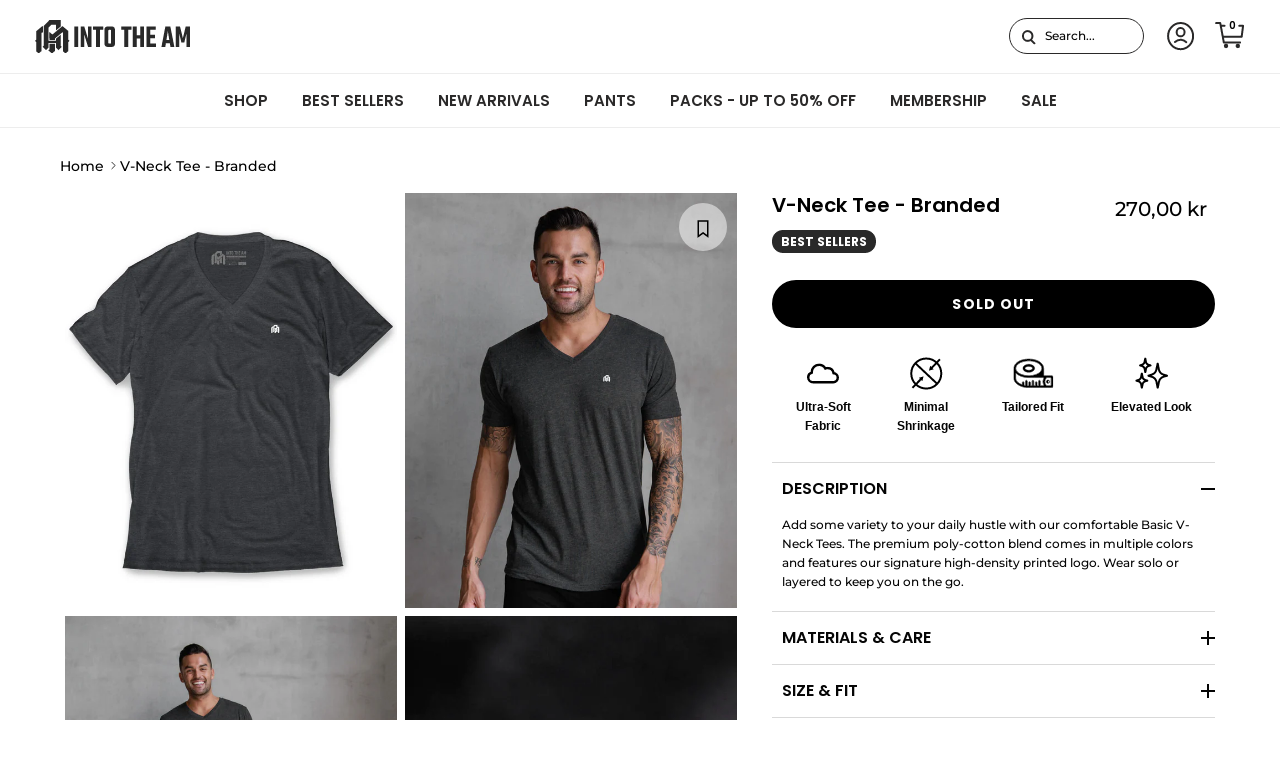

--- FILE ---
content_type: text/css
request_url: https://intotheam.com/cdn/shop/t/591/assets/swatches.css?v=34929780404127602861768904371
body_size: 3310
content:
@charset "UTF-8";[data-swatch="all over print"]{--swatch-background-image: url(//intotheam.com/cdn/shop/files/all-over-print_128x128_crop_top.png?v=7247494006455311729) }[data-swatch=aqua]{--swatch-background-image: url(//intotheam.com/cdn/shop/files/aqua_128x128_crop_top.png?v=291381) }[data-swatch="aqua white"]{--swatch-background-image: url(//intotheam.com/cdn/shop/files/aqua-white_128x128_crop_top.png?v=291381) }[data-swatch=black]{--swatch-background-image: url(//intotheam.com/cdn/shop/files/black_128x128_crop_top.png?v=2677951157321063092) }[data-swatch="baby pink"]{--swatch-background-image: url(//intotheam.com/cdn/shop/files/baby-pink_128x128_crop_top.png?v=291381) }[data-swatch="baby blue"]{--swatch-background-image: url(//intotheam.com/cdn/shop/files/baby-blue_128x128_crop_top.png?v=291381) }[data-swatch="baby blue/white"]{--swatch-background-image: url(//intotheam.com/cdn/shop/files/baby-blue-white_128x128_crop_top.png?v=291381) }[data-swatch="baby pink"]{--swatch-background-image: url(//intotheam.com/cdn/shop/files/baby-pink_128x128_crop_top.png?v=291381) }[data-swatch="baby pink/black"]{--swatch-background-image: url(//intotheam.com/cdn/shop/files/baby-pink-black_128x128_crop_top.png?v=291381) }[data-swatch="black/black"]{--swatch-background-image: url(//intotheam.com/cdn/shop/files/black-black_128x128_crop_top.png?v=291381) }[data-swatch="black/blue"]{--swatch-background-image: url(//intotheam.com/cdn/shop/files/black-blue_128x128_crop_top.png?v=291381) }[data-swatch="black/brown"]{--swatch-background-image: url(//intotheam.com/cdn/shop/files/black-brown_128x128_crop_top.png?v=291381) }[data-swatch="black/gold"]{--swatch-background-image: url(//intotheam.com/cdn/shop/files/black-gold_128x128_crop_top.png?v=291381) }[data-swatch="black/gray"]{--swatch-background-image: url(//intotheam.com/cdn/shop/files/black-gray_128x128_crop_top.png?v=291381) }[data-swatch="black/green"]{--swatch-background-image: url(//intotheam.com/cdn/shop/files/black-green_128x128_crop_top.png?v=291381) }[data-swatch="black/grey"]{--swatch-background-image: url(//intotheam.com/cdn/shop/files/black-grey_128x128_crop_top.png?v=291381) }[data-swatch="black/neon green"]{--swatch-background-image: url(//intotheam.com/cdn/shop/files/black-neon-green_128x128_crop_top.png?v=291381) }[data-swatch="black opal"]{--swatch-background-image: url(//intotheam.com/cdn/shop/files/black-opal_128x128_crop_top.png?v=291381) }[data-swatch="black/orange"]{--swatch-background-image: url(//intotheam.com/cdn/shop/files/black-orange_128x128_crop_top.png?v=291381) }[data-swatch="black/pink"]{--swatch-background-image: url(//intotheam.com/cdn/shop/files/black-pink_128x128_crop_top.png?v=291381) }[data-swatch="black/neon pink"]{--swatch-background-image: url(//intotheam.com/cdn/shop/files/black-neon-pink_128x128_crop_top.png?v=291381) }[data-swatch="black/purple"]{--swatch-background-image: url(//intotheam.com/cdn/shop/files/black-purple_128x128_crop_top.png?v=6677229723772146131) }[data-swatch="black/red"]{--swatch-background-image: url(//intotheam.com/cdn/shop/files/black-red_128x128_crop_top.png?v=291381) }[data-swatch="black/silver"]{--swatch-background-image: url(//intotheam.com/cdn/shop/files/black-silver_128x128_crop_top.png?v=291381) }[data-swatch="black wash denim"]{--swatch-background-image: url(//intotheam.com/cdn/shop/files/black-wash-denim_128x128_crop_top.png?v=291381) }[data-swatch="black/white"]{--swatch-background-image: url(//intotheam.com/cdn/shop/files/black-white_128x128_crop_top.png?v=1582834735269281271) }[data-swatch="black/yellow"]{--swatch-background-image: url(//intotheam.com/cdn/shop/files/black-yellow_128x128_crop_top.png?v=291381) }[data-swatch=blue]{--swatch-background-image: url(//intotheam.com/cdn/shop/files/blue_128x128_crop_top.png?v=13436793681462208058) }[data-swatch="blue/black"]{--swatch-background-image: url(//intotheam.com/cdn/shop/files/blue-black_128x128_crop_top.png?v=291381) }[data-swatch="blue/blue"]{--swatch-background-image: url(//intotheam.com/cdn/shop/files/blue-blue_128x128_crop_top.png?v=291381) }[data-swatch="blue clear"]{--swatch-background-image: url(//intotheam.com/cdn/shop/files/blue-clear_128x128_crop_top.png?v=291381) }[data-swatch="blue/gold/purple"]{--swatch-background-image: url(//intotheam.com/cdn/shop/files/blue-gold-purple_128x128_crop_top.png?v=291381) }[data-swatch="blue/green"]{--swatch-background-image: url(//intotheam.com/cdn/shop/files/blue-green_128x128_crop_top.png?v=291381) }[data-swatch="blue jean"]{--swatch-background-image: url(//intotheam.com/cdn/shop/files/blue-jean_128x128_crop_top.png?v=291381) }[data-swatch="blue/lavender/white"]{--swatch-background-image: url(//intotheam.com/cdn/shop/files/blue-lavender-white_128x128_crop_top.png?v=291381) }[data-swatch="blue mirror"]{--swatch-background-image: url(//intotheam.com/cdn/shop/files/blue-mirror_128x128_crop_top.png?v=291381) }[data-swatch="blue/pink"]{--swatch-background-image: url(//intotheam.com/cdn/shop/files/blue-pink_128x128_crop_top.png?v=291381) }[data-swatch="blue/pink/yellow"]{--swatch-background-image: url(//intotheam.com/cdn/shop/files/blue-pink-yellow_128x128_crop_top.png?v=291381) }[data-swatch="blue/silver"]{--swatch-background-image: url(//intotheam.com/cdn/shop/files/blue-silver_128x128_crop_top.png?v=291381) }[data-swatch="blue/white"]{--swatch-background-image: url(//intotheam.com/cdn/shop/files/blue-white_128x128_crop_top.png?v=291381) }[data-swatch="blue/yellow"]{--swatch-background-image: url(//intotheam.com/cdn/shop/files/blue-yellow_128x128_crop_top.png?v=291381) }[data-swatch=bronze]{--swatch-background-image: url(//intotheam.com/cdn/shop/files/bronze_128x128_crop_top.png?v=291381) }[data-swatch=brown]{--swatch-background-image: url(//intotheam.com/cdn/shop/files/brown_128x128_crop_top.png?v=495895055541700456) }[data-swatch=burgundy]{--swatch-background-image: url(//intotheam.com/cdn/shop/files/burgundy_128x128_crop_top.png?v=291381) }[data-swatch="burgundy/black"]{--swatch-background-image: url(//intotheam.com/cdn/shop/files/burgundy-black_128x128_crop_top.png?v=291381) }[data-swatch=cardinal]{--swatch-background-image: url(//intotheam.com/cdn/shop/files/cardinal_128x128_crop_top.png?v=4019297501651880214) }[data-swatch=champagne]{--swatch-background-image: url(//intotheam.com/cdn/shop/files/champagne_128x128_crop_top.png?v=291381) }[data-swatch="champagne white"]{--swatch-background-image: url(//intotheam.com/cdn/shop/files/champagne-white_128x128_crop_top.png?v=291381) }[data-swatch=charcoal]{--swatch-background-image: url(//intotheam.com/cdn/shop/files/charcoal_128x128_crop_top.png?v=6532541825653205494) }[data-swatch=clear]{--swatch-background-image: url(//intotheam.com/cdn/shop/files/clear_128x128_crop_top.png?v=291381) }[data-swatch="cool blue"]{--swatch-background-image: url(//intotheam.com/cdn/shop/files/cool-blue_128x128_crop_top.png?v=15887581704156122450) }[data-swatch=copper]{--swatch-background-image: url(//intotheam.com/cdn/shop/files/copper_128x128_crop_top.png?v=6810647175123382414) }[data-swatch=coral]{--swatch-background-image: url(//intotheam.com/cdn/shop/files/coral_128x128_crop_top.png?v=291381) }[data-swatch="cotton kandi"]{--swatch-background-image: url(//intotheam.com/cdn/shop/files/cotton-kandi_128x128_crop_top.png?v=291381) }[data-swatch=cream]{--swatch-background-image: url(//intotheam.com/cdn/shop/files/cream_128x128_crop_top.png?v=10837216620448662240) }[data-swatch="forest green"]{--swatch-background-image: url(//intotheam.com/cdn/shop/files/forest-green_128x128_crop_top.png?v=2310265932940858604) }[data-swatch="frost blue"]{--swatch-background-image: url(//intotheam.com/cdn/shop/files/frost-blue_128x128_crop_top.png?v=291381) }[data-swatch=fuchsia]{--swatch-background-image: url(//intotheam.com/cdn/shop/files/fuchsia_128x128_crop_top.png?v=291381) }[data-swatch=gold]{--swatch-background-image: url(//intotheam.com/cdn/shop/files/gold_128x128_crop_top.png?v=291381) }[data-swatch="gold mirror"]{--swatch-background-image: url(//intotheam.com/cdn/shop/files/gold-mirror_128x128_crop_top.png?v=291381) }[data-swatch="gold/purple"]{--swatch-background-image: url(//intotheam.com/cdn/shop/files/gold-purple_128x128_crop_top.png?v=291381) }[data-swatch=gradient]{--swatch-background-image: url(//intotheam.com/cdn/shop/files/gradient_128x128_crop_top.png?v=291381) }[data-swatch=gray]{--swatch-background-image: url(//intotheam.com/cdn/shop/files/gray_128x128_crop_top.png?v=291381) }[data-swatch=green]{--swatch-background-image: url(//intotheam.com/cdn/shop/files/green_128x128_crop_top.png?v=4946159913477602001) }[data-swatch="green/blue"]{--swatch-background-image: url(//intotheam.com/cdn/shop/files/green-blue_128x128_crop_top.png?v=291381) }[data-swatch="green/purple"]{--swatch-background-image: url(//intotheam.com/cdn/shop/files/green-purple_128x128_crop_top.png?v=291381) }[data-swatch="green/yellow"]{--swatch-background-image: url(//intotheam.com/cdn/shop/files/green-yellow_128x128_crop_top.png?v=291381) }[data-swatch=grey]{--swatch-background-image: url(//intotheam.com/cdn/shop/files/grey_128x128_crop_top.png?v=152567103927726644) }[data-swatch="grey/black"]{--swatch-background-image: url(//intotheam.com/cdn/shop/files/grey-black_128x128_crop_top.png?v=291381) }[data-swatch="grey/blue"]{--swatch-background-image: url(//intotheam.com/cdn/shop/files/grey-blue_128x128_crop_top.png?v=291381) }[data-swatch="grey polarized"]{--swatch-background-image: url(//intotheam.com/cdn/shop/files/grey-polarized_128x128_crop_top.png?v=291381) }[data-swatch="grey/red"]{--swatch-background-image: url(//intotheam.com/cdn/shop/files/grey-red_128x128_crop_top.png?v=291381) }[data-swatch="heavy metal"]{--swatch-background-image: url(//intotheam.com/cdn/shop/files/heavy-metal_128x128_crop_top.png?v=291381) }[data-swatch="heather maroon"]{--swatch-background-image: url(//intotheam.com/cdn/shop/files/heather-maroon_128x128_crop_top.png?v=8992828519914410999) }[data-swatch="heather mauve"]{--swatch-background-image: url(//intotheam.com/cdn/shop/files/heather-mauve_128x128_crop_top.png?v=17457092088307053207) }[data-swatch="hot pink"]{--swatch-background-image: url(//intotheam.com/cdn/shop/files/hot-pink_128x128_crop_top.png?v=291381) }[data-swatch="hot pink/white"]{--swatch-background-image: url(//intotheam.com/cdn/shop/files/hot-pink-white_128x128_crop_top.png?v=291381) }[data-swatch=indiglow]{--swatch-background-image: url(//intotheam.com/cdn/shop/files/indiglow_128x128_crop_top.png?v=291381) }[data-swatch=indigo]{--swatch-background-image: url(//intotheam.com/cdn/shop/files/indigo_128x128_crop_top.png?v=1697202273221075360) }[data-swatch=iridescent]{--swatch-background-image: url(//intotheam.com/cdn/shop/files/iridescent_128x128_crop_top.png?v=291381) }[data-swatch=ivory]{--swatch-background-image: url(//intotheam.com/cdn/shop/files/ivory_128x128_crop_top.png?v=3409089914770069231) }[data-swatch="kelly green"]{--swatch-background-image: url(//intotheam.com/cdn/shop/files/kelly-green_128x128_crop_top.png?v=291381) }[data-swatch=lavender]{--swatch-background-image: url(//intotheam.com/cdn/shop/files/lavender_128x128_crop_top.png?v=291381) }[data-swatch="lavender/turquoise"]{--swatch-background-image: url(//intotheam.com/cdn/shop/files/lavender-turquoise_128x128_crop_top.png?v=291381) }[data-swatch="light blue"]{--swatch-background-image: url(//intotheam.com/cdn/shop/files/light-blue_128x128_crop_top.png?v=13010016165057267785) }[data-swatch="light green"]{--swatch-background-image: url(//intotheam.com/cdn/shop/files/light-green_128x128_crop_top.png?v=291381) }[data-swatch="light grey"]{--swatch-background-image: url(//intotheam.com/cdn/shop/files/light-grey_128x128_crop_top.png?v=8770582069895824922) }[data-swatch="light wash denim"]{--swatch-background-image: url(//intotheam.com/cdn/shop/files/light-wash-denim_128x128_crop_top.png?v=291381) }[data-swatch=lilac]{--swatch-background-image: url(//intotheam.com/cdn/shop/files/lilac_128x128_crop_top.png?v=291381) }[data-swatch=magenta]{--swatch-background-image: url(//intotheam.com/cdn/shop/files/magenta_128x128_crop_top.png?v=291381) }[data-swatch=maroon]{--swatch-background-image: url(//intotheam.com/cdn/shop/files/maroon_128x128_crop_top.png?v=12769081692001692634) }[data-swatch="matte black"]{--swatch-background-image: url(//intotheam.com/cdn/shop/files/matte-black_128x128_crop_top.png?v=291381) }[data-swatch=mauve]{--swatch-background-image: url(//intotheam.com/cdn/shop/files/mauve_128x128_crop_top.jpg?v=11627877071922056393) }[data-swatch="medium wash denim"]{--swatch-background-image: url(//intotheam.com/cdn/shop/files/medium-wash-denim_128x128_crop_top.png?v=291381) }[data-swatch=midnight]{--swatch-background-image: url(//intotheam.com/cdn/shop/files/midnight_128x128_crop_top.png?v=291381) }[data-swatch=mint]{--swatch-background-image: url(//intotheam.com/cdn/shop/files/mint_128x128_crop_top.png?v=14181553992095066277) }[data-swatch=muave]{--swatch-background-image: url(//intotheam.com/cdn/shop/files/muave_128x128_crop_top.png?v=291381) }[data-swatch="multi color"]{--swatch-background-image: url(//intotheam.com/cdn/shop/files/multi-color_128x128_crop_top.png?v=15556096575641725756) }[data-swatch=mustard]{--swatch-background-image: url(//intotheam.com/cdn/shop/files/mustard_128x128_crop_top.png?v=291381) }[data-swatch=navy]{--swatch-background-image: url(//intotheam.com/cdn/shop/files/navy_128x128_crop_top.png?v=17536635258670969301) }[data-swatch="navy blue"]{--swatch-background-image: url(//intotheam.com/cdn/shop/files/navy-blue_128x128_crop_top.png?v=291381) }[data-swatch="neon blue"]{--swatch-background-image: url(//intotheam.com/cdn/shop/files/neon-blue_128x128_crop_top.png?v=291381) }[data-swatch="neon coral"]{--swatch-background-image: url(//intotheam.com/cdn/shop/files/neon-coral_128x128_crop_top.png?v=291381) }[data-swatch="neon green"]{--swatch-background-image: url(//intotheam.com/cdn/shop/files/neon-green_128x128_crop_top.png?v=291381) }[data-swatch="neon orange"]{--swatch-background-image: url(//intotheam.com/cdn/shop/files/neon-orange_128x128_crop_top.png?v=291381) }[data-swatch="neon pink"]{--swatch-background-image: url(//intotheam.com/cdn/shop/files/neon-pink_128x128_crop_top.png?v=291381) }[data-swatch="neon yellow"]{--swatch-background-image: url(//intotheam.com/cdn/shop/files/neon-yellow_128x128_crop_top.png?v=291381) }[data-swatch=nude]{--swatch-background-image: url(//intotheam.com/cdn/shop/files/nude_128x128_crop_top.png?v=291381) }[data-swatch=ocean]{--swatch-background-image: url(//intotheam.com/cdn/shop/files/ocean_128x128_crop_top.png?v=291381) }[data-swatch="olive green"]{--swatch-background-image: url(//intotheam.com/cdn/shop/files/olive-green_128x128_crop_top.png?v=9363348298815631500) }[data-swatch="onyx black"]{--swatch-background-image: url(//intotheam.com/cdn/shop/files/onyx-black_128x128_crop_top.png?v=291381) }[data-swatch=orange]{--swatch-background-image: url(//intotheam.com/cdn/shop/files/orange_128x128_crop_top.png?v=8880637114376258856) }[data-swatch=peach]{--swatch-background-image: url(//intotheam.com/cdn/shop/files/peach_128x128_crop_top.png?v=291381) }[data-swatch="baby pink/lavender"]{--swatch-background-image: url(//intotheam.com/cdn/shop/files/baby-pink-lavender_128x128_crop_top.png?v=291381) }[data-swatch=pink]{--swatch-background-image: url(//intotheam.com/cdn/shop/files/pink_128x128_crop_top.png?v=9892916657695247904) }[data-swatch="pink/black"]{--swatch-background-image: url(//intotheam.com/cdn/shop/files/pink-black_128x128_crop_top.png?v=291381) }[data-swatch="pink/blue"]{--swatch-background-image: url(//intotheam.com/cdn/shop/files/pink-blue_128x128_crop_top.png?v=291381) }[data-swatch="pink/green"]{--swatch-background-image: url(//intotheam.com/cdn/shop/files/pink-green_128x128_crop_top.png?v=291381) }[data-swatch="pink/purple"]{--swatch-background-image: url(//intotheam.com/cdn/shop/files/pink-purple_128x128_crop_top.png?v=291381) }[data-swatch="pink/purple/yellow"]{--swatch-background-image: url(//intotheam.com/cdn/shop/files/pink-purple-yellow_128x128_crop_top.png?v=291381) }[data-swatch="pink/silver"]{--swatch-background-image: url(//intotheam.com/cdn/shop/files/pink-silver_128x128_crop_top.png?v=291381) }[data-swatch="pink/white"]{--swatch-background-image: url(//intotheam.com/cdn/shop/files/pink-white_128x128_crop_top.png?v=291381) }[data-swatch="pink/yellow"]{--swatch-background-image: url(//intotheam.com/cdn/shop/files/pink-yellow_128x128_crop_top.png?v=291381) }[data-swatch=purple]{--swatch-background-image: url(//intotheam.com/cdn/shop/files/purple_128x128_crop_top.png?v=7106578548806747366) }[data-swatch="purple chromatic"]{--swatch-background-image: url(//intotheam.com/cdn/shop/files/purple-chromatic_128x128_crop_top.png?v=291381) }[data-swatch="purple/silver"]{--swatch-background-image: url(//intotheam.com/cdn/shop/files/purple-silver_128x128_crop_top.png?v=291381) }[data-swatch=rainbow]{--swatch-background-image: url(//intotheam.com/cdn/shop/files/rainbow_128x128_crop_top.png?v=291381) }[data-swatch="rainbow fade"]{--swatch-background-image: url(//intotheam.com/cdn/shop/files/rainbow-fade_128x128_crop_top.png?v=291381) }[data-swatch=red]{--swatch-background-image: url(//intotheam.com/cdn/shop/files/red_128x128_crop_top.png?v=1033393255025698706) }[data-swatch="red/black"]{--swatch-background-image: url(//intotheam.com/cdn/shop/files/red-black_128x128_crop_top.png?v=291381) }[data-swatch="red/white"]{--swatch-background-image: url(//intotheam.com/cdn/shop/files/red-white_128x128_crop_top.png?v=291381) }[data-swatch="red/white/blue"]{--swatch-background-image: url(//intotheam.com/cdn/shop/files/red-white-blue_128x128_crop_top.png?v=291381) }[data-swatch="red/yellow"]{--swatch-background-image: url(//intotheam.com/cdn/shop/files/red-yellow_128x128_crop_top.png?v=291381) }[data-swatch=reflective]{--swatch-background-image: url(//intotheam.com/cdn/shop/files/reflective_128x128_crop_top.png?v=291381) }[data-swatch="rose gold"]{--swatch-background-image: url(//intotheam.com/cdn/shop/files/rose-gold_128x128_crop_top.png?v=291381) }[data-swatch="royal/blue"]{--swatch-background-image: url(//intotheam.com/cdn/shop/files/royal-blue_128x128_crop_top.png?v=12921998251906843447) }[data-swatch="royal purple"]{--swatch-background-image: url(//intotheam.com/cdn/shop/files/royal-purple_128x128_crop_top.png?v=291381) }[data-swatch=rust]{--swatch-background-image: url(//intotheam.com/cdn/shop/files/rust_128x128_crop_top.png?v=291381) }[data-swatch=silver]{--swatch-background-image: url(//intotheam.com/cdn/shop/files/silver_128x128_crop_top.png?v=291381) }[data-swatch="silver/black"]{--swatch-background-image: url(//intotheam.com/cdn/shop/files/silver-black_128x128_crop_top.png?v=291381) }[data-swatch="snow white"]{--swatch-background-image: url(//intotheam.com/cdn/shop/files/snow-white_128x128_crop_top.png?v=291381) }[data-swatch=sunrise]{--swatch-background-image: url(//intotheam.com/cdn/shop/files/sunrise_128x128_crop_top.png?v=291381) }[data-swatch="tahiti blue"]{--swatch-background-image: url(//intotheam.com/cdn/shop/files/tahiti-blue_128x128_crop_top.png?v=8696200153590918906) }[data-swatch=tan]{--swatch-background-image: url(//intotheam.com/cdn/shop/files/tan_128x128_crop_top.png?v=16838345314789839950) }[data-swatch=teal]{--swatch-background-image: url(//intotheam.com/cdn/shop/files/teal_128x128_crop_top.png?v=13643732478010674279) }[data-swatch=tortoise]{--swatch-background-image: url(//intotheam.com/cdn/shop/files/tortoise_128x128_crop_top.png?v=291381) }[data-swatch=turquoise]{--swatch-background-image: url(//intotheam.com/cdn/shop/files/turquoise_128x128_crop_top.png?v=1194491074895249701) }[data-swatch="turquoise/gold"]{--swatch-background-image: url(//intotheam.com/cdn/shop/files/turquoise-gold_128x128_crop_top.png?v=291381) }[data-swatch="turquoise/pink"]{--swatch-background-image: url(//intotheam.com/cdn/shop/files/turquoise-pink_128x128_crop_top.png?v=291381) }[data-swatch="twilight/black"]{--swatch-background-image: url(//intotheam.com/cdn/shop/files/twilight-black_128x128_crop_top.png?v=291381) }[data-swatch=unicorn]{--swatch-background-image: url(//intotheam.com/cdn/shop/files/unicorn_128x128_crop_top.png?v=291381) }[data-swatch=violet]{--swatch-background-image: url(//intotheam.com/cdn/shop/files/violet_128x128_crop_top.png?v=291381) }[data-swatch="violet/ivory"]{--swatch-background-image: url(//intotheam.com/cdn/shop/files/violet-ivory_128x128_crop_top.png?v=291381) }[data-swatch="warm grey"]{--swatch-background-image: url(//intotheam.com/cdn/shop/files/warm-grey_128x128_crop_top.png?v=16690990615693077994) }[data-swatch=white]{--swatch-background-image: url(//intotheam.com/cdn/shop/files/white_128x128_crop_top.png?v=14571635321499520444) }[data-swatch="white/baby pink"]{--swatch-background-image: url(//intotheam.com/cdn/shop/files/white-baby-pink_128x128_crop_top.png?v=291381) }[data-swatch="white/black"]{--swatch-background-image: url(//intotheam.com/cdn/shop/files/white-black_128x128_crop_top.png?v=7647577928670505157) }[data-swatch="white/neon green"]{--swatch-background-image: url(//intotheam.com/cdn/shop/files/white-neon-green_128x128_crop_top.png?v=291381) }[data-swatch="white/pink"]{--swatch-background-image: url(//intotheam.com/cdn/shop/files/white-pink_128x128_crop_top.png?v=291381) }[data-swatch="white/purple"]{--swatch-background-image: url(//intotheam.com/cdn/shop/files/white-purple_128x128_crop_top.png?v=291381) }[data-swatch="white/red"]{--swatch-background-image: url(//intotheam.com/cdn/shop/files/white-red_128x128_crop_top.png?v=291381) }[data-swatch="white/white"]{--swatch-background-image: url(//intotheam.com/cdn/shop/files/white-white_128x128_crop_top.png?v=291381) }[data-swatch=wine]{--swatch-background-image: url(//intotheam.com/cdn/shop/files/wine_128x128_crop_top.png?v=291381) }[data-swatch=yellow]{--swatch-background-image: url(//intotheam.com/cdn/shop/files/yellow_128x128_crop_top.png?v=291381) }[data-swatch="yellow/white"]{--swatch-background-image: url(//intotheam.com/cdn/shop/files/yellow-white_128x128_crop_top.png?v=291381) }[data-swatch="light olive"]{--swatch-background-image: url(//intotheam.com/cdn/shop/files/light-olive_128x128_crop_top.png?v=8910907715900897749) }[data-swatch="vintage stonewash denim"]{--swatch-background-image: url(//intotheam.com/cdn/shop/files/vintage-stonewash-denim_128x128_crop_top.png?v=14591073084735551987) }[data-swatch="black heather"]{--swatch-background-image: url(//intotheam.com/cdn/shop/files/black-heather_128x128_crop_top.png?v=6579595530403640136) }[data-swatch=taupe]{--swatch-background-image: url(//intotheam.com/cdn/shop/files/taupe_128x128_crop_top.png?v=16734328099305098886) }[data-swatch=beige]{--swatch-background-image: url(//intotheam.com/cdn/shop/files/beige_128x128_crop_top.png?v=8210293590218172279) }[data-swatch="heather metal"]{--swatch-background-image: url(//intotheam.com/cdn/shop/files/heather-metal_128x128_crop_top.png?v=12834423332520466988) }[data-swatch="dark grey"]{--swatch-background-image: url(//intotheam.com/cdn/shop/files/dark-grey_128x128_crop_top.png?v=16431807562316673791) }[data-swatch="checker black/red"]{--swatch-background-image: url(//intotheam.com/cdn/shop/files/checker-blackred_128x128_crop_top.jpg?v=11925365281284486567) }[data-swatch="checker black/grey"]{--swatch-background-image: url(//intotheam.com/cdn/shop/files/checker-blackgrey_128x128_crop_top.jpg?v=1460345712973322695) }[data-swatch="plaid indigo"]{--swatch-background-image: url(//intotheam.com/cdn/shop/files/plaid-indigo_128x128_crop_top.jpg?v=2963421918881641199) }[data-swatch="plaid olive green"]{--swatch-background-image: url(//intotheam.com/cdn/shop/files/plaid-olivegreen_128x128_crop_top.jpg?v=2881347395210229375) }[data-swatch="plaid maroon"]{--swatch-background-image: url(//intotheam.com/cdn/shop/files/plaid-maroon_128x128_crop_top.jpg?v=9685707439668204951) }[data-swatch="plaid white"]{--swatch-background-image: url(//intotheam.com/cdn/shop/files/plaid-white_128x128_crop_top.jpg?v=3029628612623459775) }[data-swatch="plaid navy"]{--swatch-background-image: url(//intotheam.com/cdn/shop/files/plaid-navy_128x128_crop_top.jpg?v=13001963240652258229) }[data-swatch="multi plaid beige"]{--swatch-background-image: url(//intotheam.com/cdn/shop/files/multiplaid-beige_128x128_crop_top.jpg?v=367560781619693031) }[data-swatch="multi plaid yellow"]{--swatch-background-image: url(//intotheam.com/cdn/shop/files/multiplaid-yellow_128x128_crop_top.jpg?v=13617234387676350992) }[data-swatch="vintage black"]{--swatch-background-image: url(//intotheam.com/cdn/shop/files/vintage-black_128x128_crop_top.png?v=1032477865646412310) }[data-swatch="dark olive"]{--swatch-background-image: url(//intotheam.com/cdn/shop/files/dark-olive_128x128_crop_top.png?v=10892645558872678595) }[data-swatch="royal blue"]{--swatch-background-image: url(//intotheam.com/cdn/shop/files/royal-blue_128x128_crop_top.png?v=12921998251906843447) }[data-swatch="dark teal"]{--swatch-background-image: url(//intotheam.com/cdn/shop/files/dark-teal_128x128_crop_top.png?v=13766599532871671847) }[data-swatch=sage]{--swatch-background-image: url(//intotheam.com/cdn/shop/files/sage_128x128_crop_top.png?v=18362367352819076744) }[data-swatch="sky blue"]{--swatch-background-image: url(//intotheam.com/cdn/shop/files/sky-blue_128x128_crop_top.png?v=13912688316849383491) }[data-swatch="heather gray"]{--swatch-background-image: url(//intotheam.com/cdn/shop/files/heather-gray_128x128_crop_top.png?v=443974921826233366) }[data-swatch="midnight navy"]{--swatch-background-image: url(//intotheam.com/cdn/shop/files/midnight-navy_128x128_crop_top.png?v=997885189524389386) }[data-swatch=tan]{--swatch-background-image: url(//intotheam.com/cdn/shop/files/tan_128x128_crop_top.png?v=16838345314789839950) }[data-swatch=bone]{--swatch-background-image: url(//intotheam.com/cdn/shop/files/bone_128x128_crop_top.png?v=11470425635717914852) }[data-swatch=khaki]{--swatch-background-image: url(//intotheam.com/cdn/shop/files/khaki_128x128_crop_top.png?v=14064532083119742344) }[data-swatch="light grey"]{--swatch-background-image: url(//intotheam.com/cdn/shop/files/light-grey_128x128_crop_top.png?v=8770582069895824922) }[data-swatch="dusty olive"]{--swatch-background-image: url(//intotheam.com/cdn/shop/files/dusty-olive_128x128_crop_top.png?v=13086805072783525076) }[data-swatch="indigo splatter"]{--swatch-background-image: url(//intotheam.com/cdn/shop/files/indigo-splatter_128x128_crop_top.png?v=12950590603779381274) }[data-swatch="white dashes"]{--swatch-background-image: url(//intotheam.com/cdn/shop/files/white-dashes_128x128_crop_top.png?v=8606315964029790061) }[data-swatch="black dots"]{--swatch-background-image: url(//intotheam.com/cdn/shop/files/black-dots_128x128_crop_top.png?v=3612214388380126360) }[data-swatch="columbia blue"]{--swatch-background-image: url(//intotheam.com/cdn/shop/files/columbia-blue_128x128_crop_top.png?v=5970645284827782329) }[data-swatch=redwood]{--swatch-background-image: url(//intotheam.com/cdn/shop/files/redwood_128x128_crop_top.png?v=7937803739506393735) }[data-swatch=slate]{--swatch-background-image: url(//intotheam.com/cdn/shop/files/slate_128x128_crop_top.png?v=1640078096891105243) }[data-swatch="charcoal pineapple"]{--swatch-background-image: url(//intotheam.com/cdn/shop/files/charcoal-pineapple_128x128_crop_top.png?v=1691803526066436403) }[data-swatch="black beige animal"]{--swatch-background-image: url(//intotheam.com/cdn/shop/files/black-beige-animal_128x128_crop_top.png?v=18038967362678300939) }[data-swatch="green leaf"]{--swatch-background-image: url(//intotheam.com/cdn/shop/files/green-leaf_128x128_crop_top.png?v=8505708590319932652) }[data-swatch="maroon stripe dot"]{--swatch-background-image: url(//intotheam.com/cdn/shop/files/maroon-stripe-dot_128x128_crop_top.png?v=3917005060784278116) }[data-swatch="navy tribal"]{--swatch-background-image: url(//intotheam.com/cdn/shop/files/navy-tribal_128x128_crop_top.png?v=9735964562694856327) }[data-swatch="slate green floral"]{--swatch-background-image: url(//intotheam.com/cdn/shop/files/slate-green-floral_128x128_crop_top.png?v=17420944039653587651) }[data-swatch="beige abstract"]{--swatch-background-image: url(//intotheam.com/cdn/shop/files/beige-abstract_128x128_crop_top.png?v=14628787018675731127) }[data-swatch="black floral"]{--swatch-background-image: url(//intotheam.com/cdn/shop/files/black-floral_128x128_crop_top.png?v=3931512333940002146) }[data-swatch="heather slate blue"]{--swatch-background-image: url(//intotheam.com/cdn/shop/files/heather-slate-blue_128x128_crop_top.jpg?v=15463270625009612108) }[data-swatch="heather tan"]{--swatch-background-image: url(//intotheam.com/cdn/shop/files/heather-tan_128x128_crop_top.jpg?v=5804039957788592471) }[data-swatch="heather redwood"]{--swatch-background-image: url(//intotheam.com/cdn/shop/files/heather-redwood_128x128_crop_top.jpg?v=9598126722405310799) }[data-swatch="cool blue/grey"]{--swatch-background-image: url(//intotheam.com/cdn/shop/files/cool-blue-grey_128x128_crop_top.png?v=4889403525640360715) }[data-swatch="dark maroon"]{--swatch-background-image: url(//intotheam.com/cdn/shop/files/dark-maroon_128x128_crop_top.png?v=3769031285152435769) }[data-swatch="dusty blue"]{--swatch-background-image: url(//intotheam.com/cdn/shop/files/dusty-blue_128x128_crop_top.png?v=12233454319307561401) }[data-swatch="midnight olive"]{--swatch-background-image: url(//intotheam.com/cdn/shop/files/midnight-olive_128x128_crop_top.png?v=15243568389998478113) }[data-swatch="beige multi plaid"]{--swatch-background-image: url(//intotheam.com/cdn/shop/files/beige-multi-plaid_128x128_crop_top.png?v=6029443287462078933) }[data-swatch="black multi plaid"]{--swatch-background-image: url(//intotheam.com/cdn/shop/files/black-multi-plaid_128x128_crop_top.png?v=13694629743021159581) }[data-swatch="blue multi plaid"]{--swatch-background-image: url(//intotheam.com/cdn/shop/files/blue-multi-plaid_128x128_crop_top.png?v=261600154279399530) }[data-swatch="brown multi plaid"]{--swatch-background-image: url(//intotheam.com/cdn/shop/files/brown-multi-plaid_128x128_crop_top.png?v=17270762191842257919) }[data-swatch="olive multi plaid"]{--swatch-background-image: url(//intotheam.com/cdn/shop/files/olive-multi-plaid_128x128_crop_top.png?v=15612285951746638946) }[data-swatch="red multi plaid"]{--swatch-background-image: url(//intotheam.com/cdn/shop/files/red-multi-plaid_128x128_crop_top.png?v=2096987919469006684) }[data-swatch="heather columbia blue"]{--swatch-background-image: url(//intotheam.com/cdn/shop/files/heather-columbia-blue_128x128_crop_top.png?v=7263290178043610232) }[data-swatch="wine red"]{--swatch-background-image: url(//intotheam.com/cdn/shop/files/wine-red_128x128_crop_top.png?v=185692633173648252) }[data-swatch="beige multi"]{--swatch-background-image: url(//intotheam.com/cdn/shop/files/beige-multi_128x128_crop_top.png?v=5819067959951509808) }[data-swatch="rusty red multi"]{--swatch-background-image: url(//intotheam.com/cdn/shop/files/rusty-red-multi_128x128_crop_top.png?v=15519046329365594194) }[data-swatch="indigo multi"]{--swatch-background-image: url(//intotheam.com/cdn/shop/files/indigo-multi_128x128_crop_top.png?v=16383852376250903752) }[data-swatch="black/dark charcoal"]{--swatch-background-image: url(//intotheam.com/cdn/shop/files/black-dark-charcoal_128x128_crop_top.png?v=10166774420606045864) }[data-swatch="dark red"]{--swatch-background-image: url(//intotheam.com/cdn/shop/files/dark-red_128x128_crop_top.png?v=16112111776618160727) }[data-swatch="abstract floral"]{--swatch-background-image: url(//intotheam.com/cdn/shop/files/abstract-floral_128x128_crop_top.png?v=10262558265893179306) }[data-swatch="black grey stripes"]{--swatch-background-image: url(//intotheam.com/cdn/shop/files/black-grey-stripes_128x128_crop_top.png?v=16159367231258711652) }[data-swatch="columbia blue cubes"]{--swatch-background-image: url(//intotheam.com/cdn/shop/files/columbia-blue-cubes_128x128_crop_top.png?v=16455493010215799514) }[data-swatch="navy dots"]{--swatch-background-image: url(//intotheam.com/cdn/shop/files/navy-dots_128x128_crop_top.png?v=14169368906956017587) }[data-swatch="blue tonal floral"]{--swatch-background-image: url(//intotheam.com/cdn/shop/files/blue-tonal-floral_128x128_crop_top.png?v=8338967179994909404) }[data-swatch="green floral"]{--swatch-background-image: url(//intotheam.com/cdn/shop/files/green-floral_128x128_crop_top.png?v=8728159246000836457) }[data-swatch="blue palm tree"]{--swatch-background-image: url(//intotheam.com/cdn/shop/files/blue-palm-tree_128x128_crop_top.png?v=11713510950615110278) }[data-swatch="colorful floral"]{--swatch-background-image: url(//intotheam.com/cdn/shop/files/colorful-floral_128x128_crop_top.png?v=6216623363880946349) }[data-swatch="dark indigo"]{--swatch-background-image: url(//intotheam.com/cdn/shop/files/dark-indigo_128x128_crop_top.png?v=10702412248540957519) }[data-swatch="medium indigo"]{--swatch-background-image: url(//intotheam.com/cdn/shop/files/medium-indigo_128x128_crop_top.png?v=2134312711423602339) }[data-swatch="blue abstract floral"]{--swatch-background-image: url(//intotheam.com/cdn/shop/files/blue-abstract-floral_128x128_crop_top.png?v=14580586486328756313) }[data-swatch="vintage white"]{--swatch-background-image: url(//intotheam.com/cdn/shop/files/vintage-white_128x128_crop_top.png?v=1966301756121042135) }[data-swatch="vintage royal pine"]{--swatch-background-image: url(//intotheam.com/cdn/shop/files/vintage-royal-pine_128x128_crop_top.png?v=884652831112496032) }[data-swatch="black/brown"]{--swatch-background-image: url(//intotheam.com/cdn/shop/files/black-brown_128x128_crop_top.jpg?v=4336155979624683892) }[data-swatch="black/charcoal"]{--swatch-background-image: url(//intotheam.com/cdn/shop/files/black-charcoal_128x128_crop_top.jpg?v=13119799335583812106) }[data-swatch="black/indigo"]{--swatch-background-image: url(//intotheam.com/cdn/shop/files/black-indigo_128x128_crop_top.jpg?v=16935014728132940918) }[data-swatch="black/maroon"]{--swatch-background-image: url(//intotheam.com/cdn/shop/files/black-maroon_128x128_crop_top.jpg?v=12088030784451042158) }[data-swatch="black/navy"]{--swatch-background-image: url(//intotheam.com/cdn/shop/files/black-navy_128x128_crop_top.jpg?v=15167123474100593905) }[data-swatch="black/olive green"]{--swatch-background-image: url(//intotheam.com/cdn/shop/files/black-olive-green_128x128_crop_top.jpg?v=7344621317781513784) }[data-swatch="navy/grey"]{--swatch-background-image: url(//intotheam.com/cdn/shop/files/navy-grey_128x128_crop_top.jpg?v=2001247195421616836) }[data-swatch="heather forest green"]{--swatch-background-image: url(//intotheam.com/cdn/shop/files/heather-forest-green_128x128_crop_top.jpg?v=11539054016813353448) }
/*# sourceMappingURL=/cdn/shop/t/591/assets/swatches.css.map?v=34929780404127602861768904371 */


--- FILE ---
content_type: image/svg+xml
request_url: https://intotheam.com/cdn/shop/files/tailored-fit-svg.svg?v=1698232319
body_size: 1514
content:
<svg width="41" height="30" viewBox="0 0 59 44" fill="none" xmlns="http://www.w3.org/2000/svg">
                        <mask id="path-1-outside-1_366_3916" maskUnits="userSpaceOnUse" x="-0.179688" y="0.490845" width="59" height="44" fill="black">
                        <rect fill="white" x="-0.179688" y="0.490845" width="59" height="44"></rect>
                        <path d="M56.3484 26.1698H54.3008C53.1868 26.1653 52.0684 26.1608 50.9544 26.1608C49.0737 26.1608 47.5358 26.1698 46.1196 26.1833H46.088C45.7227 26.1833 45.195 26.1382 44.7982 25.7414C44.4103 25.349 44.3607 24.8258 44.3652 24.4154C44.3923 21.6507 44.3832 18.8455 44.3742 16.1304V15.3006C44.3697 13.1854 43.7293 11.2416 42.4755 9.51421C40.6219 6.948 38.0015 5.04476 34.4611 3.69175C30.6366 2.23049 26.6813 1.49084 22.708 1.49084C19.56 1.49084 16.3217 1.95538 13.0835 2.87543C9.01999 4.03 5.90806 5.85657 3.57185 8.45435C1.69568 10.5425 0.798177 12.8156 0.820727 15.3998C0.861317 20.2842 0.843277 25.2498 0.825237 30.0484C0.816217 31.5864 1.24016 33.0386 2.11511 34.4863C3.1434 36.1866 4.5821 37.6343 6.52142 38.9062C10.9052 41.7926 15.8888 43.2403 21.7563 43.3215C23.7002 43.3531 25.7838 43.3666 28.3094 43.3666C30.0368 43.3666 31.7596 43.3576 33.487 43.3531C35.2188 43.3486 36.9462 43.3395 38.678 43.3395H39.58L44.5636 43.3441H50.4447C52.4066 43.3486 54.3685 43.3486 56.3303 43.3441C57.4894 43.3441 57.9224 42.9066 57.9269 41.734V27.7528C57.9224 26.5396 57.5526 26.1698 56.3484 26.1698ZM6.7379 8.91438C9.07411 6.97957 11.965 5.65361 15.5776 4.86887C18.022 4.33217 20.4484 4.06157 22.7846 4.06157C26.6543 4.06157 30.4292 4.80573 34.0011 6.276C36.5583 7.32684 38.4931 8.66632 39.9138 10.3666C42.5386 13.5101 42.4304 17.1813 39.6251 20.1895C37.8527 22.0837 35.5616 23.4728 32.4181 24.5507C29.685 25.4933 26.8211 25.9984 23.6641 26.0976C23.2762 26.1112 22.8884 26.1157 22.505 26.1157C18.464 26.1157 14.8379 25.4392 11.4283 24.0411C8.65467 22.909 6.66574 21.5425 5.17743 19.7475C4.48288 18.9086 3.33282 17.258 3.38243 15.5938C3.40498 12.112 5.19096 10.1952 6.7379 8.91438ZM44.487 40.2502C44.266 40.5974 43.8916 40.7733 43.364 40.7733H43.3144C43.134 40.7733 42.9581 40.7643 42.7867 40.7643H39.2959V33.8324C39.2959 33.21 38.7908 32.7049 38.1684 32.7049C37.546 32.7049 37.0409 33.21 37.0409 33.8324V40.7688H34.5198V35.9386C34.5198 35.3162 34.0192 34.811 33.3923 34.811C32.7654 34.811 32.2647 35.3162 32.2647 35.9386V40.7733H29.7481V33.8324C29.7481 33.21 29.243 32.7049 28.6206 32.7049C27.9982 32.7049 27.4931 33.21 27.4931 33.8324V40.7778H24.9765V35.9386C24.9765 35.3162 24.4714 34.811 23.849 34.811C23.2266 34.811 22.7215 35.3162 22.7215 35.9386V40.7643C21.8781 40.7553 21.0393 40.7147 20.2004 40.647V33.8324C20.2004 33.21 19.6998 32.7049 19.0729 32.7049C18.446 32.7049 17.9454 33.21 17.9454 33.8324V40.4035C17.2553 40.3088 16.5698 40.196 15.8888 40.0607C15.7129 40.0247 15.5641 39.9931 15.4558 39.9705H15.4468L15.4288 39.966V35.9386C15.4288 35.3162 14.9236 34.811 14.3012 34.811C13.6789 34.811 13.1737 35.3162 13.1737 35.9386V39.3436C10.7203 38.5544 8.60957 37.4494 6.783 35.9927C4.33405 34.0308 3.16595 31.5864 3.30576 28.718C3.35537 27.6311 3.34635 26.5306 3.33282 25.367C3.3238 24.8213 3.31929 24.2621 3.31929 23.6893V21.7635L4.79859 22.9992C6.62966 24.5236 8.58702 25.6872 10.7924 26.5486C14.2877 27.9152 17.8822 28.6233 21.4767 28.6413C24.3135 28.6593 27.43 28.6684 31.2816 28.6684C33.2434 28.6684 35.2053 28.6684 37.1717 28.6639C39.1335 28.6639 41.0954 28.6593 43.0618 28.6593C43.621 28.6593 44.1487 28.6593 44.4779 29.16C44.8072 29.6651 44.5997 30.1522 44.3787 30.6663C43.1565 33.4896 43.1836 36.2001 44.4554 38.9513C44.5636 39.1768 44.8207 39.718 44.487 40.2502ZM55.4464 30.2739C55.4238 31.3067 55.4283 32.3666 55.4328 33.3949C55.4328 33.8324 55.4374 34.2698 55.4374 34.7073C55.4374 35.1177 55.4374 35.5327 55.4328 35.9431C55.4328 37.021 55.4328 38.1304 55.4464 39.2174C55.4464 39.3978 55.4599 39.9525 55.054 40.3629C54.6481 40.7733 54.1114 40.7733 53.931 40.7733H53.8769C53.2049 40.7643 52.5284 40.7643 51.8519 40.7643C51.0716 40.7643 50.2914 40.7688 49.5112 40.7733C48.8797 40.7733 48.3836 40.5208 47.9732 39.9931C45.4205 36.6827 45.407 32.8672 47.9281 29.5253C48.3701 28.939 48.9384 28.6503 49.6645 28.6503H49.7186C50.3951 28.6639 51.0852 28.6729 51.7617 28.6729C52.4382 28.6729 53.1282 28.6639 53.8092 28.6503H53.8859C54.0708 28.6503 54.6346 28.6503 55.045 29.0698C55.4644 29.4982 55.4509 30.0845 55.4464 30.2739Z"></path>
                        </mask>
                        <path d="M56.3484 26.1698H54.3008C53.1868 26.1653 52.0684 26.1608 50.9544 26.1608C49.0737 26.1608 47.5358 26.1698 46.1196 26.1833H46.088C45.7227 26.1833 45.195 26.1382 44.7982 25.7414C44.4103 25.349 44.3607 24.8258 44.3652 24.4154C44.3923 21.6507 44.3832 18.8455 44.3742 16.1304V15.3006C44.3697 13.1854 43.7293 11.2416 42.4755 9.51421C40.6219 6.948 38.0015 5.04476 34.4611 3.69175C30.6366 2.23049 26.6813 1.49084 22.708 1.49084C19.56 1.49084 16.3217 1.95538 13.0835 2.87543C9.01999 4.03 5.90806 5.85657 3.57185 8.45435C1.69568 10.5425 0.798177 12.8156 0.820727 15.3998C0.861317 20.2842 0.843277 25.2498 0.825237 30.0484C0.816217 31.5864 1.24016 33.0386 2.11511 34.4863C3.1434 36.1866 4.5821 37.6343 6.52142 38.9062C10.9052 41.7926 15.8888 43.2403 21.7563 43.3215C23.7002 43.3531 25.7838 43.3666 28.3094 43.3666C30.0368 43.3666 31.7596 43.3576 33.487 43.3531C35.2188 43.3486 36.9462 43.3395 38.678 43.3395H39.58L44.5636 43.3441H50.4447C52.4066 43.3486 54.3685 43.3486 56.3303 43.3441C57.4894 43.3441 57.9224 42.9066 57.9269 41.734V27.7528C57.9224 26.5396 57.5526 26.1698 56.3484 26.1698ZM6.7379 8.91438C9.07411 6.97957 11.965 5.65361 15.5776 4.86887C18.022 4.33217 20.4484 4.06157 22.7846 4.06157C26.6543 4.06157 30.4292 4.80573 34.0011 6.276C36.5583 7.32684 38.4931 8.66632 39.9138 10.3666C42.5386 13.5101 42.4304 17.1813 39.6251 20.1895C37.8527 22.0837 35.5616 23.4728 32.4181 24.5507C29.685 25.4933 26.8211 25.9984 23.6641 26.0976C23.2762 26.1112 22.8884 26.1157 22.505 26.1157C18.464 26.1157 14.8379 25.4392 11.4283 24.0411C8.65467 22.909 6.66574 21.5425 5.17743 19.7475C4.48288 18.9086 3.33282 17.258 3.38243 15.5938C3.40498 12.112 5.19096 10.1952 6.7379 8.91438ZM44.487 40.2502C44.266 40.5974 43.8916 40.7733 43.364 40.7733H43.3144C43.134 40.7733 42.9581 40.7643 42.7867 40.7643H39.2959V33.8324C39.2959 33.21 38.7908 32.7049 38.1684 32.7049C37.546 32.7049 37.0409 33.21 37.0409 33.8324V40.7688H34.5198V35.9386C34.5198 35.3162 34.0192 34.811 33.3923 34.811C32.7654 34.811 32.2647 35.3162 32.2647 35.9386V40.7733H29.7481V33.8324C29.7481 33.21 29.243 32.7049 28.6206 32.7049C27.9982 32.7049 27.4931 33.21 27.4931 33.8324V40.7778H24.9765V35.9386C24.9765 35.3162 24.4714 34.811 23.849 34.811C23.2266 34.811 22.7215 35.3162 22.7215 35.9386V40.7643C21.8781 40.7553 21.0393 40.7147 20.2004 40.647V33.8324C20.2004 33.21 19.6998 32.7049 19.0729 32.7049C18.446 32.7049 17.9454 33.21 17.9454 33.8324V40.4035C17.2553 40.3088 16.5698 40.196 15.8888 40.0607C15.7129 40.0247 15.5641 39.9931 15.4558 39.9705H15.4468L15.4288 39.966V35.9386C15.4288 35.3162 14.9236 34.811 14.3012 34.811C13.6789 34.811 13.1737 35.3162 13.1737 35.9386V39.3436C10.7203 38.5544 8.60957 37.4494 6.783 35.9927C4.33405 34.0308 3.16595 31.5864 3.30576 28.718C3.35537 27.6311 3.34635 26.5306 3.33282 25.367C3.3238 24.8213 3.31929 24.2621 3.31929 23.6893V21.7635L4.79859 22.9992C6.62966 24.5236 8.58702 25.6872 10.7924 26.5486C14.2877 27.9152 17.8822 28.6233 21.4767 28.6413C24.3135 28.6593 27.43 28.6684 31.2816 28.6684C33.2434 28.6684 35.2053 28.6684 37.1717 28.6639C39.1335 28.6639 41.0954 28.6593 43.0618 28.6593C43.621 28.6593 44.1487 28.6593 44.4779 29.16C44.8072 29.6651 44.5997 30.1522 44.3787 30.6663C43.1565 33.4896 43.1836 36.2001 44.4554 38.9513C44.5636 39.1768 44.8207 39.718 44.487 40.2502ZM55.4464 30.2739C55.4238 31.3067 55.4283 32.3666 55.4328 33.3949C55.4328 33.8324 55.4374 34.2698 55.4374 34.7073C55.4374 35.1177 55.4374 35.5327 55.4328 35.9431C55.4328 37.021 55.4328 38.1304 55.4464 39.2174C55.4464 39.3978 55.4599 39.9525 55.054 40.3629C54.6481 40.7733 54.1114 40.7733 53.931 40.7733H53.8769C53.2049 40.7643 52.5284 40.7643 51.8519 40.7643C51.0716 40.7643 50.2914 40.7688 49.5112 40.7733C48.8797 40.7733 48.3836 40.5208 47.9732 39.9931C45.4205 36.6827 45.407 32.8672 47.9281 29.5253C48.3701 28.939 48.9384 28.6503 49.6645 28.6503H49.7186C50.3951 28.6639 51.0852 28.6729 51.7617 28.6729C52.4382 28.6729 53.1282 28.6639 53.8092 28.6503H53.8859C54.0708 28.6503 54.6346 28.6503 55.045 29.0698C55.4644 29.4982 55.4509 30.0845 55.4464 30.2739Z" fill="black"></path>
                        <path d="M56.3484 26.1698H54.3008C53.1868 26.1653 52.0684 26.1608 50.9544 26.1608C49.0737 26.1608 47.5358 26.1698 46.1196 26.1833H46.088C45.7227 26.1833 45.195 26.1382 44.7982 25.7414C44.4103 25.349 44.3607 24.8258 44.3652 24.4154C44.3923 21.6507 44.3832 18.8455 44.3742 16.1304V15.3006C44.3697 13.1854 43.7293 11.2416 42.4755 9.51421C40.6219 6.948 38.0015 5.04476 34.4611 3.69175C30.6366 2.23049 26.6813 1.49084 22.708 1.49084C19.56 1.49084 16.3217 1.95538 13.0835 2.87543C9.01999 4.03 5.90806 5.85657 3.57185 8.45435C1.69568 10.5425 0.798177 12.8156 0.820727 15.3998C0.861317 20.2842 0.843277 25.2498 0.825237 30.0484C0.816217 31.5864 1.24016 33.0386 2.11511 34.4863C3.1434 36.1866 4.5821 37.6343 6.52142 38.9062C10.9052 41.7926 15.8888 43.2403 21.7563 43.3215C23.7002 43.3531 25.7838 43.3666 28.3094 43.3666C30.0368 43.3666 31.7596 43.3576 33.487 43.3531C35.2188 43.3486 36.9462 43.3395 38.678 43.3395H39.58L44.5636 43.3441H50.4447C52.4066 43.3486 54.3685 43.3486 56.3303 43.3441C57.4894 43.3441 57.9224 42.9066 57.9269 41.734V27.7528C57.9224 26.5396 57.5526 26.1698 56.3484 26.1698ZM6.7379 8.91438C9.07411 6.97957 11.965 5.65361 15.5776 4.86887C18.022 4.33217 20.4484 4.06157 22.7846 4.06157C26.6543 4.06157 30.4292 4.80573 34.0011 6.276C36.5583 7.32684 38.4931 8.66632 39.9138 10.3666C42.5386 13.5101 42.4304 17.1813 39.6251 20.1895C37.8527 22.0837 35.5616 23.4728 32.4181 24.5507C29.685 25.4933 26.8211 25.9984 23.6641 26.0976C23.2762 26.1112 22.8884 26.1157 22.505 26.1157C18.464 26.1157 14.8379 25.4392 11.4283 24.0411C8.65467 22.909 6.66574 21.5425 5.17743 19.7475C4.48288 18.9086 3.33282 17.258 3.38243 15.5938C3.40498 12.112 5.19096 10.1952 6.7379 8.91438ZM44.487 40.2502C44.266 40.5974 43.8916 40.7733 43.364 40.7733H43.3144C43.134 40.7733 42.9581 40.7643 42.7867 40.7643H39.2959V33.8324C39.2959 33.21 38.7908 32.7049 38.1684 32.7049C37.546 32.7049 37.0409 33.21 37.0409 33.8324V40.7688H34.5198V35.9386C34.5198 35.3162 34.0192 34.811 33.3923 34.811C32.7654 34.811 32.2647 35.3162 32.2647 35.9386V40.7733H29.7481V33.8324C29.7481 33.21 29.243 32.7049 28.6206 32.7049C27.9982 32.7049 27.4931 33.21 27.4931 33.8324V40.7778H24.9765V35.9386C24.9765 35.3162 24.4714 34.811 23.849 34.811C23.2266 34.811 22.7215 35.3162 22.7215 35.9386V40.7643C21.8781 40.7553 21.0393 40.7147 20.2004 40.647V33.8324C20.2004 33.21 19.6998 32.7049 19.0729 32.7049C18.446 32.7049 17.9454 33.21 17.9454 33.8324V40.4035C17.2553 40.3088 16.5698 40.196 15.8888 40.0607C15.7129 40.0247 15.5641 39.9931 15.4558 39.9705H15.4468L15.4288 39.966V35.9386C15.4288 35.3162 14.9236 34.811 14.3012 34.811C13.6789 34.811 13.1737 35.3162 13.1737 35.9386V39.3436C10.7203 38.5544 8.60957 37.4494 6.783 35.9927C4.33405 34.0308 3.16595 31.5864 3.30576 28.718C3.35537 27.6311 3.34635 26.5306 3.33282 25.367C3.3238 24.8213 3.31929 24.2621 3.31929 23.6893V21.7635L4.79859 22.9992C6.62966 24.5236 8.58702 25.6872 10.7924 26.5486C14.2877 27.9152 17.8822 28.6233 21.4767 28.6413C24.3135 28.6593 27.43 28.6684 31.2816 28.6684C33.2434 28.6684 35.2053 28.6684 37.1717 28.6639C39.1335 28.6639 41.0954 28.6593 43.0618 28.6593C43.621 28.6593 44.1487 28.6593 44.4779 29.16C44.8072 29.6651 44.5997 30.1522 44.3787 30.6663C43.1565 33.4896 43.1836 36.2001 44.4554 38.9513C44.5636 39.1768 44.8207 39.718 44.487 40.2502ZM55.4464 30.2739C55.4238 31.3067 55.4283 32.3666 55.4328 33.3949C55.4328 33.8324 55.4374 34.2698 55.4374 34.7073C55.4374 35.1177 55.4374 35.5327 55.4328 35.9431C55.4328 37.021 55.4328 38.1304 55.4464 39.2174C55.4464 39.3978 55.4599 39.9525 55.054 40.3629C54.6481 40.7733 54.1114 40.7733 53.931 40.7733H53.8769C53.2049 40.7643 52.5284 40.7643 51.8519 40.7643C51.0716 40.7643 50.2914 40.7688 49.5112 40.7733C48.8797 40.7733 48.3836 40.5208 47.9732 39.9931C45.4205 36.6827 45.407 32.8672 47.9281 29.5253C48.3701 28.939 48.9384 28.6503 49.6645 28.6503H49.7186C50.3951 28.6639 51.0852 28.6729 51.7617 28.6729C52.4382 28.6729 53.1282 28.6639 53.8092 28.6503H53.8859C54.0708 28.6503 54.6346 28.6503 55.045 29.0698C55.4644 29.4982 55.4509 30.0845 55.4464 30.2739Z" stroke="black" mask="url(#path-1-outside-1_366_3916)"></path>
                        <path d="M22.636 9.23266L22.6352 9.23267C19.6246 9.24183 17.3582 10.0231 15.5387 11.7076C14.5879 12.5876 14.0601 13.6692 13.9843 14.7911C13.9086 15.9129 14.2862 17.0547 15.1097 18.0528C15.6371 18.6932 16.3035 19.2319 17.0918 19.6564C18.761 20.5556 20.5697 21.0123 22.4781 21.0123C23.1734 21.0123 23.8949 20.9524 24.6247 20.8331L24.6248 20.8331C26.586 20.5116 28.148 19.8329 29.3813 18.7446C30.5852 17.6904 31.2409 16.3465 31.2024 14.9599L31.2024 14.9591C31.1591 13.5728 30.4275 12.2676 29.1625 11.2835C27.3971 9.89929 25.2564 9.23267 22.636 9.23266ZM18.1872 16.7789L18.1866 16.7785C17.4096 16.2677 17.0661 15.7112 17.0545 15.1387C17.0473 14.5621 17.3744 13.9988 18.1305 13.4616C19.1956 12.7102 20.8139 12.2628 22.5774 12.2628C24.3417 12.2628 26.0347 12.7241 27.1115 13.5092L27.1119 13.5095C27.2504 13.61 27.5106 13.7994 27.7373 14.0745C27.9633 14.3486 28.1432 14.6924 28.1453 15.1027C28.1452 15.5091 27.9701 15.8483 27.7499 16.1186C27.5303 16.3882 27.2779 16.5743 27.1403 16.6759L27.1388 16.677C27.1385 16.6772 27.1383 16.6773 27.1381 16.6775C25.5987 17.7971 23.8307 17.9371 22.5995 17.9416H22.5232C20.78 17.9416 19.3649 17.5582 18.1872 16.7789Z" fill="black" stroke="black" stroke-width="0.5"></path>
                        <path d="M50.7445 37.1537L50.7436 37.1537C49.442 37.1588 48.3113 36.042 48.2962 34.7373L48.2962 34.7363C48.2861 33.4468 49.432 32.2965 50.7255 32.3015L50.7445 37.1537ZM50.7445 37.1537C52.0717 37.1437 53.1574 36.0586 53.1574 34.7254M50.7445 37.1537L53.1574 34.7254M53.1574 34.7254C53.1574 33.4222 52.0339 32.3066 50.7255 32.3015L53.1574 34.7254Z" fill="black" stroke="black" stroke-width="0.5"></path>
                      </svg>

--- FILE ---
content_type: image/svg+xml
request_url: https://intotheam.com/cdn/shop/files/elevated-look-svg.svg?v=1698230432
body_size: 481
content:
<svg width="33" height="32" viewBox="0 0 33 32" fill="none" xmlns="http://www.w3.org/2000/svg">
<path d="M25.4765 15.7563C26.2732 16.6354 27.2967 17.2746 28.4326 17.612L31.9492 18.6599C31.9998 18.688 31.9998 18.7592 31.9492 18.7855L28.77 19.6328C27.576 19.9514 26.4906 20.6 25.6565 21.511C25.5684 21.6066 25.4821 21.706 25.3978 21.8034C24.693 22.6245 24.2206 23.618 23.9994 24.6752L22.7585 30.623C22.736 30.6849 22.6479 30.6849 22.6235 30.623L21.51 24.8833C21.2795 23.693 20.7284 22.5814 19.8961 21.6985C19.808 21.6066 19.7199 21.5148 19.6299 21.4248C18.867 20.6637 17.9241 20.1126 16.8912 19.8071L13.4327 18.7855C13.3821 18.7574 13.3821 18.6861 13.4327 18.6599L17.0187 17.5014C18.1828 17.1246 19.2212 16.433 20.0048 15.4919C20.0254 15.4676 20.0442 15.4451 20.0648 15.4207C20.7096 14.6334 21.1426 13.6924 21.3526 12.6952L22.6216 6.67797C22.6441 6.61611 22.7341 6.61611 22.7566 6.67797L23.8532 12.5283C24.0669 13.6699 24.5767 14.7346 25.3434 15.6082C25.3865 15.6569 25.4315 15.7075 25.4746 15.7563H25.4765Z" stroke="black" stroke-width="2" stroke-linecap="round" stroke-linejoin="round"/>
<path d="M8.48854 21.9148C8.95486 22.4294 9.55773 22.8054 10.2236 23.005L12.2864 23.6204C12.3158 23.6372 12.3158 23.6793 12.2864 23.694L10.4211 24.1918C9.71947 24.3787 9.083 24.759 8.59357 25.2946C8.54105 25.3513 8.49064 25.408 8.44232 25.4668C8.02851 25.9479 7.75123 26.5318 7.621 27.1515L6.8942 30.6427C6.8795 30.6784 6.82908 30.6784 6.81438 30.6427L6.1611 27.2733C6.02456 26.5738 5.70317 25.9227 5.21374 25.4038C5.16333 25.3492 5.11081 25.2967 5.0583 25.2442C4.61087 24.7989 4.05632 24.4733 3.45136 24.2947L1.4222 23.694C1.39279 23.6772 1.39279 23.6351 1.4222 23.6204L3.52698 22.9399C4.20967 22.7193 4.81883 22.3118 5.27886 21.7614C5.29146 21.7467 5.30196 21.7341 5.31457 21.7194C5.69267 21.2573 5.94684 20.7048 6.07077 20.1209L6.81648 16.5898C6.82908 16.5541 6.8816 16.5541 6.8963 16.5898L7.53908 20.0222C7.66511 20.6922 7.96339 21.3161 8.41292 21.8286C8.43812 21.8581 8.46333 21.8875 8.49064 21.9148H8.48854Z" stroke="black" stroke-width="2" stroke-linecap="round" stroke-linejoin="round"/>
<path d="M11.8541 6.74748C12.3001 7.23992 12.8773 7.60104 13.5147 7.78981L15.49 8.37799C15.5173 8.39441 15.5173 8.43271 15.49 8.44912L13.7035 8.92514C13.0333 9.10297 12.4232 9.46682 11.9554 9.98114C11.9061 10.0359 11.8569 10.0906 11.8104 10.1453C11.4137 10.6049 11.1483 11.163 11.0252 11.7594L10.3276 15.0997C10.3139 15.1353 10.2647 15.1353 10.251 15.0997L9.62451 11.8743C9.49593 11.204 9.18679 10.5803 8.71897 10.0851C8.66973 10.0331 8.62049 9.98114 8.56851 9.9319C8.14173 9.50512 7.61099 9.19325 7.03102 9.02363L5.08863 8.44912C5.06128 8.43271 5.06128 8.39441 5.08863 8.37799L7.10215 7.72688C7.75599 7.51623 8.3387 7.12502 8.77916 6.59975C8.7901 6.58608 8.80105 6.5724 8.81199 6.55872C9.17584 6.11553 9.41659 5.58753 9.53423 5.0267L10.2483 1.64531C10.2619 1.60975 10.3112 1.60975 10.3249 1.64531L10.9404 4.93095C11.0608 5.57111 11.348 6.17024 11.7775 6.65994C11.8022 6.6873 11.8268 6.71466 11.8514 6.74201L11.8541 6.74748Z" stroke="black" stroke-width="2" stroke-linecap="round" stroke-linejoin="round"/>
</svg>
